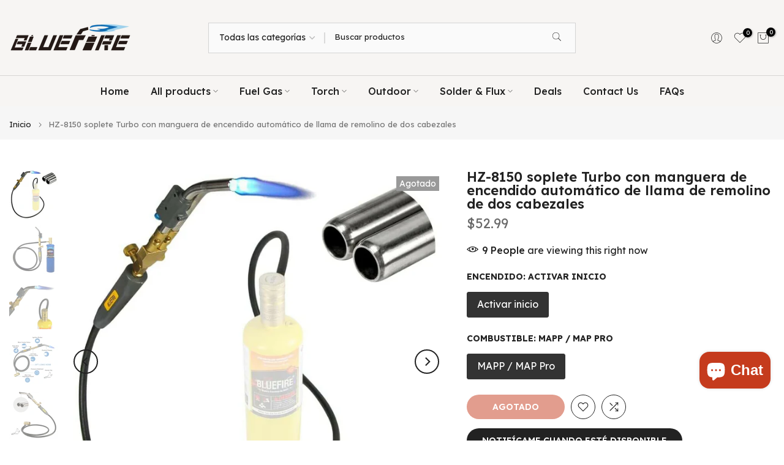

--- FILE ---
content_type: text/html; charset=utf-8
request_url: https://bluefireusa.com/es/products/1-4-litre-backpacking-camping-stove-portable-cooking-system-with-piezo-ignition-outdoor-mini-burner-camping-stove-kit-propane-ideal-for-hiking-fishing-hunting-emergency-survival?view=a-configs
body_size: 3988
content:

<div id="theme-configs"><section id="shopify-section-template--15476175470650__main-qv" class="shopify-section t4s-section t4s-section-main t4s-section-main-product t4s_tp_flickity t4s-section-admn-fixed"><link href="//bluefireusa.com/cdn/shop/t/25/assets/pre_flickityt4s.min.css?v=80452565481494416591742994130" rel="stylesheet" type="text/css" media="all" />
  <link href="//bluefireusa.com/cdn/shop/t/25/assets/slider-settings.css?v=46721434436777892401742994130" rel="stylesheet" type="text/css" media="all" />
  <link href="//bluefireusa.com/cdn/shop/t/25/assets/main-product.css?v=58778127646595954411742994130" rel="stylesheet" type="text/css" media="all" />
  <link href="//bluefireusa.com/cdn/shop/t/25/assets/qv-product.css?v=107094605699731225041742994130" rel="stylesheet" type="text/css" media="all" />
  <style>.t4s-drawer[aria-hidden=false] { z-index: 2000; }</style>
  
  <div class="t4s-container- t4s-product-quick-view t4s-product-media__one_media_size t4s-product-thumb-size__">
    <div data-product-featured='{"id":"7413868593210", "disableSwatch":true, "media": false,"enableHistoryState": false, "formID": "#product-form-7413868593210template--15476175470650__main-qv", "removeSoldout":true, "changeVariantByImg":true, "isNoPick":false,"hasSoldoutUnavailable":false,"enable_zoom_click_mb":null,"main_click":"null","canMediaGroup":false,"isGrouped":false,"available":true, "customBadge":null, "customBadgeHandle":null,"dateStart":1749025102, "compare_at_price":null,"price":5999, "isPreoder":false, "showFirstMedia":false }' class="t4s-row t4s-row__product is-zoom-type__" data-t4s-zoom-main>
      <div class="t4s-col-md-6 t4s-col-12 t4s-col-item t4s-product__media-wrapper"><div data-product-single-media-group class="t4s-product__one_media t4s-pr">
                  <div data-t4s-gallery data-t4s-thumb-false data-main-media class="t4s-row t4s-g-0 t4s-product__media t4s_ratioadapt t4s_position_8 t4s_cover"><div data-product-single-media-wrapper data-main-slide class="t4s-col-12 t4s-col-item t4s-product__media-item " data-media-id="22994430623802" data-nt-media-id="template--15476175470650__main-qv-22994430623802" data-media-type="image" data-grname="" data-grpvl="">
	<div data-t4s-gallery--open class="t4s_ratio t4s-product__media is-pswp-disable" style="--aspect-ratioapt:1.0;--mw-media:2000px">
		<noscript><img src="//bluefireusa.com/cdn/shop/files/1_81a94306-1525-4057-9d5f-052b753210bf.jpg?v=1749024946&amp;width=720" alt="" srcset="//bluefireusa.com/cdn/shop/files/1_81a94306-1525-4057-9d5f-052b753210bf.jpg?v=1749024946&amp;width=288 288w, //bluefireusa.com/cdn/shop/files/1_81a94306-1525-4057-9d5f-052b753210bf.jpg?v=1749024946&amp;width=576 576w" width="720" height="720" loading="lazy" class="t4s-img-noscript" sizes="(min-width: 1500px) 1500px, (min-width: 750px) calc((100vw - 11.5rem) / 2), calc(100vw - 4rem)"></noscript>
	   <img data-master="//bluefireusa.com/cdn/shop/files/1_81a94306-1525-4057-9d5f-052b753210bf.jpg?v=1749024946" class="lazyloadt4s t4s-lz--fadeIn" data-src="//bluefireusa.com/cdn/shop/files/1_81a94306-1525-4057-9d5f-052b753210bf.jpg?v=1749024946&width=1" data-widths="[100,200,400,600,700,800,900,1000,1200,1400,1600]" data-optimumx="2" data-sizes="auto" src="data:image/svg+xml,%3Csvg%20viewBox%3D%220%200%202000%202000%22%20xmlns%3D%22http%3A%2F%2Fwww.w3.org%2F2000%2Fsvg%22%3E%3C%2Fsvg%3E" width="2000" height="2000" alt="">
	   <span class="lazyloadt4s-loader"></span>
	</div>
</div></div>
                  <div data-product-single-badge data-sort="sale,new,soldout,preOrder,custom" class="t4s-single-product-badge lazyloadt4s t4s-pa t4s-pe-none t4s-op-0" data-rendert4s="css://bluefireusa.com/cdn/shop/t/25/assets/single-pr-badge.css?v=152338222417729493651742994130"></div></div></div>
      <div data-t4s-zoom-info class="t4s-col-md-6 t4s-col-12 t4s-col-item t4s-product__info-wrapper t4s-pr">
        <div id="product-zoom-template--15476175470650__main-qv" class="t4s-product__zoom-wrapper"></div>
        <div id="ProductInfo-template--template--15476175470650__main-qv__main" data-t4s-scroll-me class="t4s-product__info-container t4s-op-0 t4s-current-scrollbar"><h1 class="t4s-product__title" style="--title-family:var(--font-family-1);--title-style:none;--title-size:16px;--title-weight:600;--title-line-height:1;--title-spacing:0px;--title-color:#222222;--title-color-hover:#56cfe1;" ><a href="/es/products/1-4-litre-backpacking-camping-stove-portable-cooking-system-with-piezo-ignition-outdoor-mini-burner-camping-stove-kit-propane-ideal-for-hiking-fishing-hunting-emergency-survival">(1.4-Litre) Backpacking Camping Stove Portable Cooking System with Piezo Ignition, Outdoor Mini Burner Camping Stove Kit Propane, Ideal for Hiking Fishing Hunting Emergency &amp; Survival</a></h1><div class="t4s-product__price-review" style="--price-size:22px;--price-weight:400;--price-color:#696969;--price-sale-color:#ec0101;">
<div class="t4s-product-price"data-pr-price data-product-price data-saletype="0" >$59.99
</div><a href="#t4s-tab-reviewtemplate--15476175470650__main-qv" class="t4s-product__review t4s-d-inline-block"><div class="review-widget"><ryviu-widget-total reviews_data="" product_id="7413868593210" handle="1-4-litre-backpacking-camping-stove-portable-cooking-system-with-piezo-ignition-outdoor-mini-burner-camping-stove-kit-propane-ideal-for-hiking-fishing-hunting-emergency-survival"></ryviu-widget-total></div></a></div><div class="t4s-product__policies t4s-rte" data-product-policies><a href="/es/policies/shipping-policy">Envío</a> calculado al finalizar la compra.
</div><div class="t4s-product-form__variants is-no-pick__false is-payment-btn-true t4s-payment-button t4s-btn-color-dark  is-remove-soldout-true is-btn-full-width__false is-btn-atc-txt-3 is-btn-ck-txt-3 is--fist-ratio-false" style=" --wishlist-color: #222222;--wishlist-hover-color: #56cfe1;--wishlist-active-color: #e81e1e;--compare-color: #222222;--compare-hover-color: #56cfe1;--compare-active-color: #222222;" >
  <div data-callBackVariant id="t4s-callBackVariantproduct-form-7413868593210template--15476175470650__main-qv"><form method="post" action="/es/cart/add" id="product-form-7413868593210template--15476175470650__main-qv" accept-charset="UTF-8" class="t4s-form__product is--main-sticky" enctype="multipart/form-data" data-productid="7413868593210" novalidate="novalidate" data-type="add-to-cart-form" data-disable-swatch="true"><input type="hidden" name="form_type" value="product" /><input type="hidden" name="utf8" value="✓" /><shopify-payment-terms variant-id="40895388450874" shopify-meta="{&quot;type&quot;:&quot;product&quot;,&quot;currency_code&quot;:&quot;USD&quot;,&quot;country_code&quot;:&quot;US&quot;,&quot;variants&quot;:[{&quot;id&quot;:40895388450874,&quot;price_per_term&quot;:&quot;$14.99&quot;,&quot;full_price&quot;:&quot;$59.99&quot;,&quot;eligible&quot;:true,&quot;available&quot;:true,&quot;number_of_payment_terms&quot;:4}],&quot;min_price&quot;:&quot;$35.00&quot;,&quot;max_price&quot;:&quot;$30,000.00&quot;,&quot;financing_plans&quot;:[{&quot;min_price&quot;:&quot;$35.00&quot;,&quot;max_price&quot;:&quot;$49.99&quot;,&quot;terms&quot;:[{&quot;apr&quot;:0,&quot;loan_type&quot;:&quot;split_pay&quot;,&quot;installments_count&quot;:2}]},{&quot;min_price&quot;:&quot;$50.00&quot;,&quot;max_price&quot;:&quot;$149.99&quot;,&quot;terms&quot;:[{&quot;apr&quot;:0,&quot;loan_type&quot;:&quot;split_pay&quot;,&quot;installments_count&quot;:4}]},{&quot;min_price&quot;:&quot;$150.00&quot;,&quot;max_price&quot;:&quot;$999.99&quot;,&quot;terms&quot;:[{&quot;apr&quot;:0,&quot;loan_type&quot;:&quot;split_pay&quot;,&quot;installments_count&quot;:4},{&quot;apr&quot;:15,&quot;loan_type&quot;:&quot;interest&quot;,&quot;installments_count&quot;:3},{&quot;apr&quot;:15,&quot;loan_type&quot;:&quot;interest&quot;,&quot;installments_count&quot;:6},{&quot;apr&quot;:15,&quot;loan_type&quot;:&quot;interest&quot;,&quot;installments_count&quot;:12}]},{&quot;min_price&quot;:&quot;$1,000.00&quot;,&quot;max_price&quot;:&quot;$30,000.00&quot;,&quot;terms&quot;:[{&quot;apr&quot;:15,&quot;loan_type&quot;:&quot;interest&quot;,&quot;installments_count&quot;:3},{&quot;apr&quot;:15,&quot;loan_type&quot;:&quot;interest&quot;,&quot;installments_count&quot;:6},{&quot;apr&quot;:15,&quot;loan_type&quot;:&quot;interest&quot;,&quot;installments_count&quot;:12}]}],&quot;installments_buyer_prequalification_enabled&quot;:false,&quot;seller_id&quot;:1296075}" ux-mode="iframe" show-new-buyer-incentive="false"></shopify-payment-terms><input name="id" value="40895388450874" type="hidden"><link href="//bluefireusa.com/cdn/shop/t/25/assets/button-style.css?v=14170491694111950561742994130" rel="stylesheet" type="text/css" media="all" />
      <link href="//bluefireusa.com/cdn/shop/t/25/assets/custom-effect.css?v=95852894293946033061742994130" rel="stylesheet" media="print" onload="this.media='all'"><div class="t4s-product-form__buttons" style="--pr-btn-round:40px;">
        <div class="t4s-d-flex t4s-flex-wrap"><div data-quantity-wrapper class="t4s-quantity-wrapper t4s-product-form__qty">
                <button data-quantity-selector data-decrease-qty type="button" class="t4s-quantity-selector is--minus"><svg focusable="false" class="icon icon--minus" viewBox="0 0 10 2" role="presentation"><path d="M10 0v2H0V0z" fill="currentColor"></path></svg></button>
                <input data-quantity-value type="number" class="t4s-quantity-input" step="1" min="1" max="9" name="quantity" value="1" size="4" pattern="[0-9]*" inputmode="numeric">
                <button data-quantity-selector data-increase-qty type="button" class="t4s-quantity-selector is--plus"><svg focusable="false" class="icon icon--plus" viewBox="0 0 10 10" role="presentation"><path d="M6 4h4v2H6v4H4V6H0V4h4V0h2v4z" fill="currentColor" fill-rule="evenodd"></path></svg></button>
              </div><!-- render t4s_wis_cp.liquid --><a href="/es/products/1-4-litre-backpacking-camping-stove-portable-cooking-system-with-piezo-ignition-outdoor-mini-burner-camping-stove-kit-propane-ideal-for-hiking-fishing-hunting-emergency-survival" data-tooltip="top" data-id="7413868593210" rel="nofollow" class="t4s-product-form__btn t4s-pr-wishlist" data-action-wishlist><span class="t4s-svg-pr-icon"><svg viewBox="0 0 24 24"><use xlink:href="#t4s-icon-wis"></use></svg></span><span class="t4s-text-pr">Agregar a la lista de deseos</span></a><a href="/es/products/1-4-litre-backpacking-camping-stove-portable-cooking-system-with-piezo-ignition-outdoor-mini-burner-camping-stove-kit-propane-ideal-for-hiking-fishing-hunting-emergency-survival" data-tooltip="top" data-id="7413868593210" data-handle="1-4-litre-backpacking-camping-stove-portable-cooking-system-with-piezo-ignition-outdoor-mini-burner-camping-stove-kit-propane-ideal-for-hiking-fishing-hunting-emergency-survival" rel="nofollow" class="t4s-product-form__btn t4s-pr-compare" data-action-compare><span class="t4s-svg-pr-icon"><svg class="t4s-svg-cp" viewBox="0 0 24 24"><use xlink:href="#t4s-icon-cp"></use></svg></span><span class="t4s-text-pr">Comparar</span></a><button data-animation-atc='{ "ani":"t4s-ani-tada","time":6000 }' type="submit" name="add" data-atc-form class="t4s-product-form__submit t4s-btn t4s-btn-base t4s-btn-style-default t4s-btn-color-primary t4s-w-100 t4s-justify-content-center  t4s-btn-effect-sweep-to-bottom t4s-btn-loading__svg"><span class="t4s-btn-atc_text">Agregar al carrito</span>
              <span class="t4s-loading__spinner" hidden>
                <svg width="16" height="16" hidden class="t4s-svg-spinner" focusable="false" role="presentation" viewBox="0 0 66 66" xmlns="http://www.w3.org/2000/svg"><circle class="t4s-path" fill="none" stroke-width="6" cx="33" cy="33" r="30"></circle></svg>
              </span>
            </button></div><div data-shopify="payment-button" class="shopify-payment-button"> <shopify-accelerated-checkout recommended="{&quot;supports_subs&quot;:true,&quot;supports_def_opts&quot;:false,&quot;name&quot;:&quot;shop_pay&quot;,&quot;wallet_params&quot;:{&quot;shopId&quot;:55075536954,&quot;merchantName&quot;:&quot;Bluefireusa&quot;,&quot;personalized&quot;:true}}" fallback="{&quot;supports_subs&quot;:true,&quot;supports_def_opts&quot;:true,&quot;name&quot;:&quot;buy_it_now&quot;,&quot;wallet_params&quot;:{}}" access-token="4b5ca72c4d81066760182afab15170a9" buyer-country="US" buyer-locale="es" buyer-currency="USD" variant-params="[{&quot;id&quot;:40895388450874,&quot;requiresShipping&quot;:true}]" shop-id="55075536954" enabled-flags="[&quot;ae0f5bf6&quot;]" > <div class="shopify-payment-button__button" role="button" disabled aria-hidden="true" style="background-color: transparent; border: none"> <div class="shopify-payment-button__skeleton">&nbsp;</div> </div> <div class="shopify-payment-button__more-options shopify-payment-button__skeleton" role="button" disabled aria-hidden="true">&nbsp;</div> </shopify-accelerated-checkout> <small id="shopify-buyer-consent" class="hidden" aria-hidden="true" data-consent-type="subscription"> Este artículo es una compra recurrente o diferida. Al continuar, acepto la <span id="shopify-subscription-policy-button">política de cancelación</span> y autorizo a realizar cargos en mi forma de pago según los precios, la frecuencia y las fechas indicadas en esta página hasta que se prepare mi pedido o yo lo cancele, si está permitido. </small> </div><button data-class="t4s-mfp-btn-close-inline" data-id="t4s-pr-popup__notify-stock" data-storageid="notify-stock40895388450874" data-mfp-src data-open-mfp-ajax class="t4s-pr__notify-stock" type="button" data-notify-stock-btn data-variant-id="40895388450874" data-root-url="/es" style="display: none">Notifícame cuando esté disponible</button></div><input type="hidden" name="product-id" value="7413868593210" /><input type="hidden" name="section-id" value="template--15476175470650__main-qv" /></form><link href="//bluefireusa.com/cdn/shop/t/25/assets/ani-atc.min.css?v=133055140748028101731742994130" rel="stylesheet" media="print" onload="this.media='all'"></div>
</div><div class="t4s-extra-link" ><a class="t4s-ch" data-no-instant rel="nofollow" href="/es/products/1-4-litre-backpacking-camping-stove-portable-cooking-system-with-piezo-ignition-outdoor-mini-burner-camping-stove-kit-propane-ideal-for-hiking-fishing-hunting-emergency-survival" data-class="t4s-mfp-btn-close-inline" data-id="t4s-pr-popup__contact" data-storageid="contact_product7413868593210" data-open-mfp-ajax data-style="max-width:570px" data-mfp-src="/es/products/1-4-litre-backpacking-camping-stove-portable-cooking-system-with-piezo-ignition-outdoor-mini-burner-camping-stove-kit-propane-ideal-for-hiking-fishing-hunting-emergency-survival/?section_id=ajax_popup" data-phone='true'>Haz una pregunta</a></div></div>
      </div>
    </div> 
  </div></section><section id="shopify-section-template--15476175470650__main-qs" class="shopify-section t4s-section t4s-section-main t4s-section-main-product t4s-section-admn-fixed"><link href="//bluefireusa.com/cdn/shop/t/25/assets/qs-product.css?v=28443009901869432391742994130" rel="stylesheet" type="text/css" media="all" />

<div class="t4s-product-quick-shop" data-product-featured='{"id":"7413868593210", "isQuickShopForm": true, "disableSwatch":true, "media": false,"enableHistoryState": false, "formID": "#product-form-7413868593210template--15476175470650__main-qs", "removeSoldout":true, "changeVariantByImg":true, "isNoPick":false,"hasSoldoutUnavailable":false,"enable_zoom_click_mb":false,"main_click":"none","canMediaGroup":false,"isGrouped":false,"hasIsotope":false,"available":true, "customBadge":null, "customBadgeHandle":null,"dateStart":1749025102, "compare_at_price":null,"price":5999, "isPreoder":false }'>
    <div class="t4s-product-qs-inner"><h1 class="t4s-product-qs__title" style="--title-family:var(--font-family-1);--title-style:none;--title-size:16px;--title-weight:600;--title-line-height:1;--title-spacing:0px;--title-color:#222222;--title-color-hover:#56cfe1;" ><a href="/es/products/1-4-litre-backpacking-camping-stove-portable-cooking-system-with-piezo-ignition-outdoor-mini-burner-camping-stove-kit-propane-ideal-for-hiking-fishing-hunting-emergency-survival">(1.4-Litre) Backpacking Camping Stove Portable Cooking System with Piezo Ignition, Outdoor Mini Burner Camping Stove Kit Propane, Ideal for Hiking Fishing Hunting Emergency & Survival</a></h1><div class="t4s-product-qs__price" style="--price-size:22px;--price-weight:400;--price-color:#696969;--price-sale-color:#ec0101;">
<div class="t4s-product-price"data-pr-price data-product-price data-saletype="2" >$59.99
</div></div><div class="t4s-product-form__variants is-no-pick__false is-payment-btn-true t4s-payment-button t4s-btn-color-dark  is-remove-soldout-true is-btn-full-width__ is-btn-atc-txt-3 is-btn-ck-txt-3 is--fist-ratio-false" style=" --wishlist-color: #222222;--wishlist-hover-color: #56cfe1;--wishlist-active-color: #e81e1e;--compare-color: #222222;--compare-hover-color: #56cfe1;--compare-active-color: #222222;" >
  <div data-callBackVariant id="t4s-callBackVariantproduct-form-7413868593210template--15476175470650__main-qs"><form method="post" action="/es/cart/add" id="product-form-7413868593210template--15476175470650__main-qs" accept-charset="UTF-8" class="t4s-form__product is--main-sticky" enctype="multipart/form-data" data-productid="7413868593210" novalidate="novalidate" data-type="add-to-cart-form" data-disable-swatch="true"><input type="hidden" name="form_type" value="product" /><input type="hidden" name="utf8" value="✓" /><shopify-payment-terms variant-id="40895388450874" shopify-meta="{&quot;type&quot;:&quot;product&quot;,&quot;currency_code&quot;:&quot;USD&quot;,&quot;country_code&quot;:&quot;US&quot;,&quot;variants&quot;:[{&quot;id&quot;:40895388450874,&quot;price_per_term&quot;:&quot;$14.99&quot;,&quot;full_price&quot;:&quot;$59.99&quot;,&quot;eligible&quot;:true,&quot;available&quot;:true,&quot;number_of_payment_terms&quot;:4}],&quot;min_price&quot;:&quot;$35.00&quot;,&quot;max_price&quot;:&quot;$30,000.00&quot;,&quot;financing_plans&quot;:[{&quot;min_price&quot;:&quot;$35.00&quot;,&quot;max_price&quot;:&quot;$49.99&quot;,&quot;terms&quot;:[{&quot;apr&quot;:0,&quot;loan_type&quot;:&quot;split_pay&quot;,&quot;installments_count&quot;:2}]},{&quot;min_price&quot;:&quot;$50.00&quot;,&quot;max_price&quot;:&quot;$149.99&quot;,&quot;terms&quot;:[{&quot;apr&quot;:0,&quot;loan_type&quot;:&quot;split_pay&quot;,&quot;installments_count&quot;:4}]},{&quot;min_price&quot;:&quot;$150.00&quot;,&quot;max_price&quot;:&quot;$999.99&quot;,&quot;terms&quot;:[{&quot;apr&quot;:0,&quot;loan_type&quot;:&quot;split_pay&quot;,&quot;installments_count&quot;:4},{&quot;apr&quot;:15,&quot;loan_type&quot;:&quot;interest&quot;,&quot;installments_count&quot;:3},{&quot;apr&quot;:15,&quot;loan_type&quot;:&quot;interest&quot;,&quot;installments_count&quot;:6},{&quot;apr&quot;:15,&quot;loan_type&quot;:&quot;interest&quot;,&quot;installments_count&quot;:12}]},{&quot;min_price&quot;:&quot;$1,000.00&quot;,&quot;max_price&quot;:&quot;$30,000.00&quot;,&quot;terms&quot;:[{&quot;apr&quot;:15,&quot;loan_type&quot;:&quot;interest&quot;,&quot;installments_count&quot;:3},{&quot;apr&quot;:15,&quot;loan_type&quot;:&quot;interest&quot;,&quot;installments_count&quot;:6},{&quot;apr&quot;:15,&quot;loan_type&quot;:&quot;interest&quot;,&quot;installments_count&quot;:12}]}],&quot;installments_buyer_prequalification_enabled&quot;:false,&quot;seller_id&quot;:1296075}" ux-mode="iframe" show-new-buyer-incentive="false"></shopify-payment-terms><input name="id" value="40895388450874" type="hidden"><link href="//bluefireusa.com/cdn/shop/t/25/assets/button-style.css?v=14170491694111950561742994130" rel="stylesheet" type="text/css" media="all" />
      <link href="//bluefireusa.com/cdn/shop/t/25/assets/custom-effect.css?v=95852894293946033061742994130" rel="stylesheet" media="print" onload="this.media='all'"><div class="t4s-product-form__buttons" style="--pr-btn-round:40px;">
        <div class="t4s-d-flex t4s-flex-wrap"><div data-quantity-wrapper class="t4s-quantity-wrapper t4s-product-form__qty">
                <button data-quantity-selector data-decrease-qty type="button" class="t4s-quantity-selector is--minus"><svg focusable="false" class="icon icon--minus" viewBox="0 0 10 2" role="presentation"><path d="M10 0v2H0V0z" fill="currentColor"></path></svg></button>
                <input data-quantity-value type="number" class="t4s-quantity-input" step="1" min="1" max="9" name="quantity" value="1" size="4" pattern="[0-9]*" inputmode="numeric">
                <button data-quantity-selector data-increase-qty type="button" class="t4s-quantity-selector is--plus"><svg focusable="false" class="icon icon--plus" viewBox="0 0 10 10" role="presentation"><path d="M6 4h4v2H6v4H4V6H0V4h4V0h2v4z" fill="currentColor" fill-rule="evenodd"></path></svg></button>
              </div><!-- render t4s_wis_cp.liquid --><a href="/es/products/1-4-litre-backpacking-camping-stove-portable-cooking-system-with-piezo-ignition-outdoor-mini-burner-camping-stove-kit-propane-ideal-for-hiking-fishing-hunting-emergency-survival" data-tooltip="top" data-id="7413868593210" rel="nofollow" class="t4s-product-form__btn t4s-pr-wishlist" data-action-wishlist><span class="t4s-svg-pr-icon"><svg viewBox="0 0 24 24"><use xlink:href="#t4s-icon-wis"></use></svg></span><span class="t4s-text-pr">Agregar a la lista de deseos</span></a><a href="/es/products/1-4-litre-backpacking-camping-stove-portable-cooking-system-with-piezo-ignition-outdoor-mini-burner-camping-stove-kit-propane-ideal-for-hiking-fishing-hunting-emergency-survival" data-tooltip="top" data-id="7413868593210" data-handle="1-4-litre-backpacking-camping-stove-portable-cooking-system-with-piezo-ignition-outdoor-mini-burner-camping-stove-kit-propane-ideal-for-hiking-fishing-hunting-emergency-survival" rel="nofollow" class="t4s-product-form__btn t4s-pr-compare" data-action-compare><span class="t4s-svg-pr-icon"><svg class="t4s-svg-cp" viewBox="0 0 24 24"><use xlink:href="#t4s-icon-cp"></use></svg></span><span class="t4s-text-pr">Comparar</span></a><button data-animation-atc='{ "ani":"t4s-ani-shake","time":3000 }' type="submit" name="add" data-atc-form class="t4s-product-form__submit t4s-btn t4s-btn-base t4s-btn-style-default t4s-btn-color-primary t4s-w-100 t4s-justify-content-center  t4s-btn-effect-sweep-to-top t4s-btn-loading__svg"><span class="t4s-btn-atc_text">Agregar al carrito</span>
              <span class="t4s-loading__spinner" hidden>
                <svg width="16" height="16" hidden class="t4s-svg-spinner" focusable="false" role="presentation" viewBox="0 0 66 66" xmlns="http://www.w3.org/2000/svg"><circle class="t4s-path" fill="none" stroke-width="6" cx="33" cy="33" r="30"></circle></svg>
              </span>
            </button></div><div data-shopify="payment-button" class="shopify-payment-button"> <shopify-accelerated-checkout recommended="{&quot;supports_subs&quot;:true,&quot;supports_def_opts&quot;:false,&quot;name&quot;:&quot;shop_pay&quot;,&quot;wallet_params&quot;:{&quot;shopId&quot;:55075536954,&quot;merchantName&quot;:&quot;Bluefireusa&quot;,&quot;personalized&quot;:true}}" fallback="{&quot;supports_subs&quot;:true,&quot;supports_def_opts&quot;:true,&quot;name&quot;:&quot;buy_it_now&quot;,&quot;wallet_params&quot;:{}}" access-token="4b5ca72c4d81066760182afab15170a9" buyer-country="US" buyer-locale="es" buyer-currency="USD" variant-params="[{&quot;id&quot;:40895388450874,&quot;requiresShipping&quot;:true}]" shop-id="55075536954" enabled-flags="[&quot;ae0f5bf6&quot;]" > <div class="shopify-payment-button__button" role="button" disabled aria-hidden="true" style="background-color: transparent; border: none"> <div class="shopify-payment-button__skeleton">&nbsp;</div> </div> <div class="shopify-payment-button__more-options shopify-payment-button__skeleton" role="button" disabled aria-hidden="true">&nbsp;</div> </shopify-accelerated-checkout> <small id="shopify-buyer-consent" class="hidden" aria-hidden="true" data-consent-type="subscription"> Este artículo es una compra recurrente o diferida. Al continuar, acepto la <span id="shopify-subscription-policy-button">política de cancelación</span> y autorizo a realizar cargos en mi forma de pago según los precios, la frecuencia y las fechas indicadas en esta página hasta que se prepare mi pedido o yo lo cancele, si está permitido. </small> </div><button data-class="t4s-mfp-btn-close-inline" data-id="t4s-pr-popup__notify-stock" data-storageid="notify-stock40895388450874" data-mfp-src data-open-mfp-ajax class="t4s-pr__notify-stock" type="button" data-notify-stock-btn data-variant-id="40895388450874" data-root-url="/es" style="display: none">Notifícame cuando esté disponible</button></div><input type="hidden" name="product-id" value="7413868593210" /><input type="hidden" name="section-id" value="template--15476175470650__main-qs" /></form><link href="//bluefireusa.com/cdn/shop/t/25/assets/ani-atc.min.css?v=133055140748028101731742994130" rel="stylesheet" media="print" onload="this.media='all'"></div>
</div></div>
</div></section></div>


--- FILE ---
content_type: text/html; charset=utf-8
request_url: https://bluefireusa.com/es/search/?type=product&options%5Bunavailable_products%5D=last&options%5Bprefix%5D=none&q=vendor%3A%E2%80%8EBluefire%20-id%3A6891019632698&section_id=template--15476175536186__product-recommendations
body_size: 4803
content:
<div id="shopify-section-template--15476175536186__product-recommendations" class="shopify-section t4s-section id_product-recommendations"><!-- sections/product-recommendation.liquid --><div class="t4s-section-inner t4s_nt_se_template--15476175536186__product-recommendations t4s_se_template--15476175536186__product-recommendations t4s-container-wrap "   style="--bg-color: ;--bg-gradient: ;--border-cl: ;--mg-top: 75px;--mg-right: auto;--mg-bottom: 50px;--mg-left:auto;--pd-top: ;--pd-right: ;--pd-bottom: ;--pd-left: ;--mgtb-top: 75px;--mgtb-right: auto;--mgtb-bottom: 50px;--mgtb-left: auto;--pdtb-top: ;--pdtb-right: ;--pdtb-bottom: ;--pdtb-left: ;--mgmb-top: 75px;--mgmb-right: auto;--mgmb-bottom: 30px;--mgmb-left: auto;--pdmb-top: ;--pdmb-right: ;--pdmb-bottom: ;--pdmb-left: ;" ><div class="t4s-container"><link href="//bluefireusa.com/cdn/shop/t/25/assets/top-head.css?v=2445928691609596931742994130" rel="stylesheet" type="text/css" media="all" />
	<div timeline hdt-reveal="slide-in" class="t4s-top-heading t4s_des_title_1 t4s-text-center " style="--heading-height: px;--tophead_mb: 30px;--tophead_mt: px;"><div class="heading-testimonials-star ">
				
				<h3 class="t4s-section-title t4s-title"><span>You may also like</span></h3>
			</div></div><div data-t4s-resizeobserver class="t4s-flicky-slider t4s_box_pr_slider t4s-products t4s-text-default t4s_ratio1_1 t4s_position_8 t4s_nt_cover t4s-slider-btn-style-outline t4s-slider-btn-round t4s-slider-btn-small t4s-slider-btn-cl-dark t4s-slider-btn-vi-1 t4s-slider-btn-hidden-mobile-true   t4s-row t4s-row-cols-lg-4 t4s-row-cols-md-2 t4s-row-cols-2 t4s-gx-md-30 t4s-gy-md-30 t4s-gx-10 t4s-gy-10 flickityt4s flickityt4s-later" data-flickityt4s-js='{"setPrevNextButtons":true,"arrowIcon":"1","imagesLoaded": 0,"adaptiveHeight": 0, "contain": 1, "groupCells": "100%", "dragThreshold" : 5, "cellAlign": "left","wrapAround": true,"prevNextButtons": true,"percentPosition": 1,"pageDots": false, "autoPlay" : 0, "pauseAutoPlayOnHover" : true }' style="--space-dots: 10px;--flickity-btn-pos: 30px;--flickity-btn-pos-mb: 10px;"><div class="t4s-product t4s-pr-grid t4s-pr-style1 t4s-pr-7393462747194  t4s-col-item" data-product-options='{ "id":"7393462747194","cusQty":"1","available":true, "handle":"mras-8340a-18-propane-grill-torch-charcoal-starter-free-fuel-gas-cylinder-base-trigger-start-located-on-handle-one-hand-operation-kamado-green-egg-griller-and-barbecue-perfect-accessory", "isDefault": true, "VariantFirstID": 40831908282426, "customBadge":null, "customBadgeHandle":null,"dateStart":1742882126, "compare_at_price":null,"price":3599, "isPreoder":false,"isExternal":false,"image2":"\/\/bluefireusa.com\/cdn\/shop\/files\/2_1fe4a2fb-4932-4777-b481-82d98ca48e48.jpg?v=1742882118\u0026width=1","alt":"MRAS-8340A 18“ Propane Grill Torch Charcoal Starter Free Fuel Gas Cylinder Base! Trigger Start Located on Handle, One-Hand Operation. Kamado Green Egg Griller and Barbecue Perfect Accessory","isGrouped":false,"maxQuantity":198 }'>
  <div class="t4s-product-wrapper" timeline hdt-reveal="slide-in">
    <div data-cacl-slide class="t4s-product-inner t4s-pr t4s-oh"><div class="t4s-product-img t4s_ratio" data-style="--aspect-ratioapt: 1.6304347826086956">
    <img data-pr-img class="t4s-product-main-img lazyloadt4s" loading="lazy" src="[data-uri]" data-src="//bluefireusa.com/cdn/shop/files/1_f07c3768-f449-420d-92e2-1aa8099a52e4.jpg?v=1742882118&width=1" data-widths="[100,200,330,400,500,600,700,800,900]" data-optimumx="2" data-sizes="auto" width="1500" height="920" alt="MRAS-8340A 18“ Propane Grill Torch Charcoal Starter Free Fuel Gas Cylinder Base! Trigger Start Located on Handle, One-Hand Operation. Kamado Green Egg Griller and Barbecue Perfect Accessory">
    <span class="lazyloadt4s-loader"></span>
    <div data-replace-img2></div>
    <noscript><img class="t4s-product-main-img" loading="lazy" src="//bluefireusa.com/cdn/shop/files/1_f07c3768-f449-420d-92e2-1aa8099a52e4.jpg?v=1742882118&width=600"  alt="MRAS-8340A 18“ Propane Grill Torch Charcoal Starter Free Fuel Gas Cylinder Base! Trigger Start Located on Handle, One-Hand Operation. Kamado Green Egg Griller and Barbecue Perfect Accessory"></noscript>
</div>
<div data-product-badge data-sort="sale,new,soldout,preOrder,custom" class="t4s-product-badge"></div>
      <div class="t4s-product-btns">
         <div data-replace-quickview></div>
         <div data-replace-atc data-has-qty></div>
      </div>
      <div class="t4s-product-btns2"><div data-replace-wishlist data-tooltip="right"></div><div data-replace-compare data-tooltip="right"></div>
      </div><a data-pr-href class="t4s-full-width-link" href="/es/products/mras-8340a-18-propane-grill-torch-charcoal-starter-free-fuel-gas-cylinder-base-trigger-start-located-on-handle-one-hand-operation-kamado-green-egg-griller-and-barbecue-perfect-accessory?_pos=1&_sid=ca3855953&_ss=r"></a>
    </div>
    <div class="t4s-product-info">
      <div class="t4s-product-info__inner"><h3 class="t4s-product-title"><a data-pr-href href="/es/products/mras-8340a-18-propane-grill-torch-charcoal-starter-free-fuel-gas-cylinder-base-trigger-start-located-on-handle-one-hand-operation-kamado-green-egg-griller-and-barbecue-perfect-accessory?_pos=1&_sid=ca3855953&_ss=r">MRAS-8340A 18“ Propane Grill Torch Charcoal Starter Free Fuel Gas Cylinder Base! Trigger Start Located on Handle, One-Hand Operation. Kamado Green Egg Griller and Barbecue Perfect Accessory</a></h3><div class="t4s-product-price"data-pr-price>$35.99
</div></div>
    </div>
  </div></div><div class="t4s-product t4s-pr-grid t4s-pr-style1 t4s-pr-7310251589690  t4s-col-item" data-product-options='{ "id":"7310251589690","cusQty":"1","available":true, "handle":"bts-8090-auto-on-off-trigger-start-heavy-duty-gas-welding-torch-head-copy", "isDefault": false, "VariantFirstID": 40543364382778, "customBadge":null, "customBadgeHandle":null,"dateStart":1720199200, "compare_at_price":null,"price":5499, "isPreoder":false,"isExternal":false,"image2":"\/\/bluefireusa.com\/cdn\/shop\/files\/rs_w_984_h_740_657dadd4-1d17-4400-acc2-090f5eb2b409.webp?v=1720200384\u0026width=1","alt":"BTS-8090 Cabezal de soplete de soldadura de gas para trabajo pesado con gatillo de encendido\/apagado automático","isGrouped":false,"maxQuantity":9999 }'>
  <div class="t4s-product-wrapper" timeline hdt-reveal="slide-in">
    <div data-cacl-slide class="t4s-product-inner t4s-pr t4s-oh"><div class="t4s-product-img t4s_ratio" data-style="--aspect-ratioapt: 1.0">
    <img data-pr-img class="t4s-product-main-img lazyloadt4s" loading="lazy" src="[data-uri]" data-src="//bluefireusa.com/cdn/shop/files/cr_t_13_9178b352-1361-4ee6-bd98-707c1f10ddc4.webp?v=1720200359&width=1" data-widths="[100,200,330,400,500,600,700,800,900]" data-optimumx="2" data-sizes="auto" width="584" height="584" alt="BTS-8090 Cabezal de soplete de soldadura de gas para trabajo pesado con gatillo de encendido/apagado automático">
    <span class="lazyloadt4s-loader"></span>
    <div data-replace-img2></div>
    <noscript><img class="t4s-product-main-img" loading="lazy" src="//bluefireusa.com/cdn/shop/files/cr_t_13_9178b352-1361-4ee6-bd98-707c1f10ddc4.webp?v=1720200359&width=600"  alt="BTS-8090 Cabezal de soplete de soldadura de gas para trabajo pesado con gatillo de encendido/apagado automático"></noscript>
</div>
<div data-product-badge data-sort="sale,new,soldout,preOrder,custom" class="t4s-product-badge"></div>
      <div class="t4s-product-btns">
         <div data-replace-quickview></div>
         <div data-replace-atc data-has-qty></div>
      </div>
      <div class="t4s-product-btns2"><div data-replace-wishlist data-tooltip="right"></div><div data-replace-compare data-tooltip="right"></div>
      </div><a data-pr-href class="t4s-full-width-link" href="/es/products/bts-8090-auto-on-off-trigger-start-heavy-duty-gas-welding-torch-head-copy?_pos=2&_sid=ca3855953&_ss=r"></a>
    </div>
    <div class="t4s-product-info">
      <div class="t4s-product-info__inner"><h3 class="t4s-product-title"><a data-pr-href href="/es/products/bts-8090-auto-on-off-trigger-start-heavy-duty-gas-welding-torch-head-copy?_pos=2&_sid=ca3855953&_ss=r">BTS-8090 Cabezal de soplete de soldadura de gas para trabajo pesado con gatillo de encendido/apagado automático</a></h3><div class="t4s-product-price"data-pr-price>$54.99
</div></div>
    </div>
  </div></div><div class="t4s-product t4s-pr-grid t4s-pr-style1 t4s-pr-6892508971066  t4s-col-item" data-product-options='{ "id":"6892508971066","cusQty":"1","available":true, "handle":"bts-8096-1-metal-trigger-start-mapp-map-propane-gas-welding-torch-plumbing-hvac-us", "isDefault": false, "VariantFirstID": 39711632326714, "customBadge":null, "customBadgeHandle":null,"dateStart":1662492077, "compare_at_price":null,"price":5899, "isPreoder":false,"isExternal":false,"image2":"\/\/bluefireusa.com\/cdn\/shop\/products\/ezgif-4-00f587ec7b_d7e482c5-9c37-4f00-bf93-7a5a6092643e.jpg?v=1662492080\u0026width=1","alt":"BTS-8096-1 Metal Trigger Start MAPP MAP Propane Gas Welding Torch,Plumbing HVAC US","isGrouped":false,"maxQuantity":9999 }'>
  <div class="t4s-product-wrapper" timeline hdt-reveal="slide-in">
    <div data-cacl-slide class="t4s-product-inner t4s-pr t4s-oh"><div class="t4s-product-img t4s_ratio" data-style="--aspect-ratioapt: 1.0">
    <img data-pr-img class="t4s-product-main-img lazyloadt4s" loading="lazy" src="[data-uri]" data-src="//bluefireusa.com/cdn/shop/products/1_c1f2dcd7-2010-44a5-b911-1d4694035494.jpg?v=1662492082&width=1" data-widths="[100,200,330,400,500,600,700,800,900]" data-optimumx="2" data-sizes="auto" width="1600" height="1600" alt="BTS-8096-1 Metal Trigger Start MAPP MAP Propane Gas Welding Torch,Plumbing HVAC US">
    <span class="lazyloadt4s-loader"></span>
    <div data-replace-img2></div>
    <noscript><img class="t4s-product-main-img" loading="lazy" src="//bluefireusa.com/cdn/shop/products/1_c1f2dcd7-2010-44a5-b911-1d4694035494.jpg?v=1662492082&width=600"  alt="BTS-8096-1 Metal Trigger Start MAPP MAP Propane Gas Welding Torch,Plumbing HVAC US"></noscript>
</div>
<div data-product-badge data-sort="sale,new,soldout,preOrder,custom" class="t4s-product-badge"></div>
      <div class="t4s-product-btns">
         <div data-replace-quickview></div>
         <div data-replace-atc data-has-qty></div>
      </div>
      <div class="t4s-product-btns2"><div data-replace-wishlist data-tooltip="right"></div><div data-replace-compare data-tooltip="right"></div>
      </div><a data-pr-href class="t4s-full-width-link" href="/es/products/bts-8096-1-metal-trigger-start-mapp-map-propane-gas-welding-torch-plumbing-hvac-us?_pos=3&_sid=ca3855953&_ss=r"></a>
    </div>
    <div class="t4s-product-info">
      <div class="t4s-product-info__inner"><h3 class="t4s-product-title"><a data-pr-href href="/es/products/bts-8096-1-metal-trigger-start-mapp-map-propane-gas-welding-torch-plumbing-hvac-us?_pos=3&_sid=ca3855953&_ss=r">BTS-8096-1 Metal Trigger Start MAPP MAP Propane Gas Welding Torch,Plumbing HVAC US</a></h3><div class="t4s-product-price"data-pr-price>$58.99
</div></div>
    </div>
  </div></div><div class="t4s-product t4s-pr-grid t4s-pr-style1 t4s-pr-6891919966266  t4s-col-item" data-product-options='{ "id":"6891919966266","cusQty":"1","available":true, "handle":"mras-8203-triple-flame-barrel-turbo-torch-head-high-output-25590-btu-heavy-duty-gas-welding-nozzle", "isDefault": false, "VariantFirstID": 39711025725498, "customBadge":null, "customBadgeHandle":null,"dateStart":1662430119, "compare_at_price":null,"price":5299, "isPreoder":false,"isExternal":false,"image2":"\/\/bluefireusa.com\/cdn\/shop\/products\/ezgif-4-b48ffac415_452d6ebd-a5cd-4fe0-81b7-1002b0314145.jpg?v=1662430125\u0026width=1","alt":"MRAS-8203 Triple llama barril Turbo antorcha cabeza alto rendimiento 25590 BTU boquilla de soldadura de Gas resistente","isGrouped":false,"maxQuantity":9999 }'>
  <div class="t4s-product-wrapper" timeline hdt-reveal="slide-in">
    <div data-cacl-slide class="t4s-product-inner t4s-pr t4s-oh"><div class="t4s-product-img t4s_ratio" data-style="--aspect-ratioapt: 1.0">
    <img data-pr-img class="t4s-product-main-img lazyloadt4s" loading="lazy" src="[data-uri]" data-src="//bluefireusa.com/cdn/shop/products/1_939852a6-a625-4646-8a3e-72b76c141200.jpg?v=1662430123&width=1" data-widths="[100,200,330,400,500,600,700,800,900]" data-optimumx="2" data-sizes="auto" width="995" height="995" alt="MRAS-8203 Triple llama barril Turbo antorcha cabeza alto rendimiento 25590 BTU boquilla de soldadura de Gas resistente">
    <span class="lazyloadt4s-loader"></span>
    <div data-replace-img2></div>
    <noscript><img class="t4s-product-main-img" loading="lazy" src="//bluefireusa.com/cdn/shop/products/1_939852a6-a625-4646-8a3e-72b76c141200.jpg?v=1662430123&width=600"  alt="MRAS-8203 Triple llama barril Turbo antorcha cabeza alto rendimiento 25590 BTU boquilla de soldadura de Gas resistente"></noscript>
</div>
<div data-product-badge data-sort="sale,new,soldout,preOrder,custom" class="t4s-product-badge"></div>
      <div class="t4s-product-btns">
         <div data-replace-quickview></div>
         <div data-replace-atc data-has-qty></div>
      </div>
      <div class="t4s-product-btns2"><div data-replace-wishlist data-tooltip="right"></div><div data-replace-compare data-tooltip="right"></div>
      </div><a data-pr-href class="t4s-full-width-link" href="/es/products/mras-8203-triple-flame-barrel-turbo-torch-head-high-output-25590-btu-heavy-duty-gas-welding-nozzle?_pos=4&_sid=ca3855953&_ss=r"></a>
    </div>
    <div class="t4s-product-info">
      <div class="t4s-product-info__inner"><h3 class="t4s-product-title"><a data-pr-href href="/es/products/mras-8203-triple-flame-barrel-turbo-torch-head-high-output-25590-btu-heavy-duty-gas-welding-nozzle?_pos=4&_sid=ca3855953&_ss=r">MRAS-8203 Triple llama barril Turbo antorcha cabeza alto rendimiento 25590 BTU boquilla de soldadura de Gas resistente</a></h3><div class="t4s-product-price"data-pr-price>$52.99
</div></div>
    </div>
  </div></div><div class="t4s-product t4s-pr-grid t4s-pr-style1 t4s-pr-6890963107898  t4s-col-item" data-product-options='{ "id":"6890963107898","cusQty":"1","available":true, "handle":"mras-8350-38-long-propane-weed-torch-50k-btu-trigger-start-self-ignition-on-handle-heavy-duty-portable-weeds-burning", "isDefault": false, "VariantFirstID": 39709841981498, "customBadge":null, "customBadgeHandle":null,"dateStart":1662338149, "compare_at_price":null,"price":3999, "isPreoder":false,"isExternal":false,"image2":"\/\/bluefireusa.com\/cdn\/shop\/products\/2.jpg?v=1662338384\u0026width=1","alt":"MRAS-8350 Antorcha de propano para malas hierbas de 38\u0026quot; de largo 50K BTU Arranque con gatillo Encendido automático en el mango Quema de malas hierbas portátil resistente","isGrouped":false,"maxQuantity":9999 }'>
  <div class="t4s-product-wrapper" timeline hdt-reveal="slide-in">
    <div data-cacl-slide class="t4s-product-inner t4s-pr t4s-oh"><div class="t4s-product-img t4s_ratio" data-style="--aspect-ratioapt: 1.0">
    <img data-pr-img class="t4s-product-main-img lazyloadt4s" loading="lazy" src="[data-uri]" data-src="//bluefireusa.com/cdn/shop/products/1.jpg?v=1662338383&width=1" data-widths="[100,200,330,400,500,600,700,800,900]" data-optimumx="2" data-sizes="auto" width="1600" height="1600" alt="MRAS-8350 Antorcha de propano para malas hierbas de 38&quot; de largo 50K BTU Arranque con gatillo Encendido automático en el mango Quema de malas hierbas portátil resistente">
    <span class="lazyloadt4s-loader"></span>
    <div data-replace-img2></div>
    <noscript><img class="t4s-product-main-img" loading="lazy" src="//bluefireusa.com/cdn/shop/products/1.jpg?v=1662338383&width=600"  alt="MRAS-8350 Antorcha de propano para malas hierbas de 38&quot; de largo 50K BTU Arranque con gatillo Encendido automático en el mango Quema de malas hierbas portátil resistente"></noscript>
</div>
<div data-product-badge data-sort="sale,new,soldout,preOrder,custom" class="t4s-product-badge"></div>
      <div class="t4s-product-btns">
         <div data-replace-quickview></div>
         <div data-replace-atc data-has-qty></div>
      </div>
      <div class="t4s-product-btns2"><div data-replace-wishlist data-tooltip="right"></div><div data-replace-compare data-tooltip="right"></div>
      </div><a data-pr-href class="t4s-full-width-link" href="/es/products/mras-8350-38-long-propane-weed-torch-50k-btu-trigger-start-self-ignition-on-handle-heavy-duty-portable-weeds-burning?_pos=5&_sid=ca3855953&_ss=r"></a>
    </div>
    <div class="t4s-product-info">
      <div class="t4s-product-info__inner"><h3 class="t4s-product-title"><a data-pr-href href="/es/products/mras-8350-38-long-propane-weed-torch-50k-btu-trigger-start-self-ignition-on-handle-heavy-duty-portable-weeds-burning?_pos=5&_sid=ca3855953&_ss=r">MRAS-8350 Antorcha de propano para malas hierbas de 38" de largo 50K BTU Arranque con gatillo Encendido automático en el mango Quema de malas hierbas portátil resistente</a></h3><div class="t4s-product-price"data-pr-price>$39.99
</div></div>
    </div>
  </div></div><div class="t4s-product t4s-pr-grid t4s-pr-style1 t4s-pr-6890784653370  t4s-col-item" data-product-options='{ "id":"6890784653370","cusQty":"1","available":true, "handle":"ht-5015pa-39-mini-burner-for-tabletop-siphon-syphon-w-furnace-stand-and-assembly-rack-ceramic-windproof-torch-head", "isDefault": false, "VariantFirstID": 39709729882170, "customBadge":null, "customBadgeHandle":null,"dateStart":1662307724, "compare_at_price":null,"price":3999, "isPreoder":false,"isExternal":false,"image2":"\/\/bluefireusa.com\/cdn\/shop\/products\/s-l16rrwer00.jpg?v=1662307731\u0026width=1","alt":"Mini quemador de HT-5015PA-39 para sifón de sobremesa, soporte de horno y estante de montaje, cabezal de antorcha a prueba de viento de cerámica","isGrouped":false,"maxQuantity":9999 }'>
  <div class="t4s-product-wrapper" timeline hdt-reveal="slide-in">
    <div data-cacl-slide class="t4s-product-inner t4s-pr t4s-oh"><div class="t4s-product-img t4s_ratio" data-style="--aspect-ratioapt: 1.0">
    <img data-pr-img class="t4s-product-main-img lazyloadt4s" loading="lazy" src="[data-uri]" data-src="//bluefireusa.com/cdn/shop/products/s-l1602220.jpg?v=1662307734&width=1" data-widths="[100,200,330,400,500,600,700,800,900]" data-optimumx="2" data-sizes="auto" width="1600" height="1600" alt="Mini quemador de HT-5015PA-39 para sifón de sobremesa, soporte de horno y estante de montaje, cabezal de antorcha a prueba de viento de cerámica">
    <span class="lazyloadt4s-loader"></span>
    <div data-replace-img2></div>
    <noscript><img class="t4s-product-main-img" loading="lazy" src="//bluefireusa.com/cdn/shop/products/s-l1602220.jpg?v=1662307734&width=600"  alt="Mini quemador de HT-5015PA-39 para sifón de sobremesa, soporte de horno y estante de montaje, cabezal de antorcha a prueba de viento de cerámica"></noscript>
</div>
<div data-product-badge data-sort="sale,new,soldout,preOrder,custom" class="t4s-product-badge"></div>
      <div class="t4s-product-btns">
         <div data-replace-quickview></div>
         <div data-replace-atc data-has-qty></div>
      </div>
      <div class="t4s-product-btns2"><div data-replace-wishlist data-tooltip="right"></div><div data-replace-compare data-tooltip="right"></div>
      </div><a data-pr-href class="t4s-full-width-link" href="/es/products/ht-5015pa-39-mini-burner-for-tabletop-siphon-syphon-w-furnace-stand-and-assembly-rack-ceramic-windproof-torch-head?_pos=6&_sid=ca3855953&_ss=r"></a>
    </div>
    <div class="t4s-product-info">
      <div class="t4s-product-info__inner"><h3 class="t4s-product-title"><a data-pr-href href="/es/products/ht-5015pa-39-mini-burner-for-tabletop-siphon-syphon-w-furnace-stand-and-assembly-rack-ceramic-windproof-torch-head?_pos=6&_sid=ca3855953&_ss=r">Mini quemador de HT-5015PA-39 para sifón de sobremesa, soporte de horno y estante de montaje, cabezal de antorcha a prueba de viento de cerámica</a></h3><div class="t4s-product-price"data-pr-price>$39.99
</div><div class="t4s-product-colors" data-color-options='{ "color_count":4, "color_variants":["Negro","Gris","Verde","Rosado"],"colors_swatch":[null,null,null,null],"images_swatch":[null,null,null,null], "color_variants_avai":["Negro","Gris","Verde","Rosado"], "color_variants_handle":["negro","gris","verde","rosado"], "img_variants":[], "id_variants":[], "img_ratios":[], "img_options":[] }'><span class="t4s-pr-color__item"><span class="t4s-pr-color__value bg_color_ntloading"></span></span><span class="t4s-pr-color__item"><span class="t4s-pr-color__value bg_color_ntloading"></span></span><span class="t4s-pr-color__item"><span class="t4s-pr-color__value bg_color_ntloading"></span></span></div></div>
    </div>
  </div></div><div class="t4s-product t4s-pr-grid t4s-pr-style1 t4s-pr-7393471660090  t4s-col-item" data-product-options='{ "id":"7393471660090","cusQty":"1","available":true, "handle":"hd-6001-portable-heater-for-camping-outdoor-space-propane-heater-6200btu-power-with-control-valve-patio-heater-cordless-1lb-small-propane-gas-tank-holder-tent-garage-fishing-stove-buddy", "isDefault": true, "VariantFirstID": 40831952519226, "customBadge":null, "customBadgeHandle":null,"dateStart":1742887719, "compare_at_price":null,"price":3599, "isPreoder":false,"isExternal":false,"image2":false,"isGrouped":false,"maxQuantity":97 }'>
  <div class="t4s-product-wrapper" timeline hdt-reveal="slide-in">
    <div data-cacl-slide class="t4s-product-inner t4s-pr t4s-oh"><div class="t4s-product-img t4s_ratio" data-style="--aspect-ratioapt: 1.0">
    <img data-pr-img class="t4s-product-main-img lazyloadt4s" loading="lazy" src="[data-uri]" data-src="//bluefireusa.com/cdn/shop/files/1_d08d15d6-fa71-4d99-88e2-5b209187daeb.jpg?v=1742887672&width=1" data-widths="[100,200,330,400,500,600,700,800,900]" data-optimumx="2" data-sizes="auto" width="1600" height="1600" alt="HD-6001 Portable Heater for Camping Outdoor Space Propane Heater 6200BTU Power with Control Valve Patio Heater Cordless 1lb Small Propane Gas Tank Holder Tent Garage Fishing stove buddy">
    <span class="lazyloadt4s-loader"></span>
    <div data-replace-img2></div>
    <noscript><img class="t4s-product-main-img" loading="lazy" src="//bluefireusa.com/cdn/shop/files/1_d08d15d6-fa71-4d99-88e2-5b209187daeb.jpg?v=1742887672&width=600"  alt="HD-6001 Portable Heater for Camping Outdoor Space Propane Heater 6200BTU Power with Control Valve Patio Heater Cordless 1lb Small Propane Gas Tank Holder Tent Garage Fishing stove buddy"></noscript>
</div>
<div data-product-badge data-sort="sale,new,soldout,preOrder,custom" class="t4s-product-badge"></div>
      <div class="t4s-product-btns">
         <div data-replace-quickview></div>
         <div data-replace-atc data-has-qty></div>
      </div>
      <div class="t4s-product-btns2"><div data-replace-wishlist data-tooltip="right"></div><div data-replace-compare data-tooltip="right"></div>
      </div><a data-pr-href class="t4s-full-width-link" href="/es/products/hd-6001-portable-heater-for-camping-outdoor-space-propane-heater-6200btu-power-with-control-valve-patio-heater-cordless-1lb-small-propane-gas-tank-holder-tent-garage-fishing-stove-buddy?_pos=7&_sid=ca3855953&_ss=r"></a>
    </div>
    <div class="t4s-product-info">
      <div class="t4s-product-info__inner"><h3 class="t4s-product-title"><a data-pr-href href="/es/products/hd-6001-portable-heater-for-camping-outdoor-space-propane-heater-6200btu-power-with-control-valve-patio-heater-cordless-1lb-small-propane-gas-tank-holder-tent-garage-fishing-stove-buddy?_pos=7&_sid=ca3855953&_ss=r">HD-6001 Portable Heater for Camping Outdoor Space Propane Heater 6200BTU Power with Control Valve Patio Heater Cordless 1lb Small Propane Gas Tank Holder Tent Garage Fishing stove buddy</a></h3><div class="t4s-product-price"data-pr-price>$35.99
</div></div>
    </div>
  </div></div><div class="t4s-product t4s-pr-grid t4s-pr-style1 t4s-pr-6892453462074  t4s-col-item" data-product-options='{ "id":"6892453462074","cusQty":"1","available":true, "handle":"bts-8096-3-metal-handle-interchangeable-tube-gas-welding-torch-kit-3-tubes-swirl-pencil-shrink-searing-fuel-mapp-map-pro-propane-auto-trigger-start-soldering-brazing-cooking-heavy-duty3-tubes-kit", "isDefault": false, "VariantFirstID": 39711546081338, "customBadge":null, "customBadgeHandle":null,"dateStart":1662487012, "compare_at_price":null,"price":7499, "isPreoder":false,"isExternal":false,"image2":"\/\/bluefireusa.com\/cdn\/shop\/products\/ezgif-4-00f587ec7b_336e7ec0-9ca4-4ae0-8dc7-5f23b75615cd.jpg?v=1662487015\u0026width=1","alt":"‎BTS-8096-3 Metal Handle Gas Welding Torch Kit,3 Tubes (Swirl, Pencil, Shrink Searing),Fuel MAPP MAP PRO Propane,Auto Trigger Start,Heavy Duty","isGrouped":false,"maxQuantity":9999 }'>
  <div class="t4s-product-wrapper" timeline hdt-reveal="slide-in">
    <div data-cacl-slide class="t4s-product-inner t4s-pr t4s-oh"><div class="t4s-product-img t4s_ratio" data-style="--aspect-ratioapt: 1.0">
    <img data-pr-img class="t4s-product-main-img lazyloadt4s" loading="lazy" src="[data-uri]" data-src="//bluefireusa.com/cdn/shop/products/1_73ba759e-54bb-42c4-aa39-b7f14467878d.jpg?v=1662487016&width=1" data-widths="[100,200,330,400,500,600,700,800,900]" data-optimumx="2" data-sizes="auto" width="1600" height="1600" alt="‎BTS-8096-3 Metal Handle Gas Welding Torch Kit,3 Tubes (Swirl, Pencil, Shrink Searing),Fuel MAPP MAP PRO Propane,Auto Trigger Start,Heavy Duty">
    <span class="lazyloadt4s-loader"></span>
    <div data-replace-img2></div>
    <noscript><img class="t4s-product-main-img" loading="lazy" src="//bluefireusa.com/cdn/shop/products/1_73ba759e-54bb-42c4-aa39-b7f14467878d.jpg?v=1662487016&width=600"  alt="‎BTS-8096-3 Metal Handle Gas Welding Torch Kit,3 Tubes (Swirl, Pencil, Shrink Searing),Fuel MAPP MAP PRO Propane,Auto Trigger Start,Heavy Duty"></noscript>
</div>
<div data-product-badge data-sort="sale,new,soldout,preOrder,custom" class="t4s-product-badge"></div>
      <div class="t4s-product-btns">
         <div data-replace-quickview></div>
         <div data-replace-atc data-has-qty></div>
      </div>
      <div class="t4s-product-btns2"><div data-replace-wishlist data-tooltip="right"></div><div data-replace-compare data-tooltip="right"></div>
      </div><a data-pr-href class="t4s-full-width-link" href="/es/products/bts-8096-3-metal-handle-interchangeable-tube-gas-welding-torch-kit-3-tubes-swirl-pencil-shrink-searing-fuel-mapp-map-pro-propane-auto-trigger-start-soldering-brazing-cooking-heavy-duty3-tubes-kit?_pos=8&_sid=ca3855953&_ss=r"></a>
    </div>
    <div class="t4s-product-info">
      <div class="t4s-product-info__inner"><h3 class="t4s-product-title"><a data-pr-href href="/es/products/bts-8096-3-metal-handle-interchangeable-tube-gas-welding-torch-kit-3-tubes-swirl-pencil-shrink-searing-fuel-mapp-map-pro-propane-auto-trigger-start-soldering-brazing-cooking-heavy-duty3-tubes-kit?_pos=8&_sid=ca3855953&_ss=r">‎BTS-8096-3 Metal Handle Gas Welding Torch Kit,3 Tubes (Swirl, Pencil, Shrink Searing),Fuel MAPP MAP PRO Propane,Auto Trigger Start,Heavy Duty</a></h3><div class="t4s-product-price"data-pr-price>$74.99
</div></div>
    </div>
  </div></div><div class="t4s-product t4s-pr-grid t4s-pr-style1 t4s-pr-6892433768506  t4s-col-item" data-product-options='{ "id":"6892433768506","cusQty":"1","available":true, "handle":"mt-004-universal-fit-propane-tank-adapter-convert-pol-qcc1-type-1-to-cga-600-devices-torch-burner-heater-connect-20-lb-lp-service-valve-to-appliance-tools-fuel-on-1lb-handheld-mapp-map-gas-cylinder", "isDefault": true, "VariantFirstID": 39711494701114, "customBadge":null, "customBadgeHandle":null,"dateStart":1662484645, "compare_at_price":null,"price":1499, "isPreoder":false,"isExternal":false,"image2":"\/\/bluefireusa.com\/cdn\/shop\/products\/ezgif-4-3ed8a813c0.jpg?v=1662484648\u0026width=1","alt":"MT-004 Universal Fit Propane Tank Adapter Convert POL QCC1 Type 1 to CGA 600 Connect 20 lb LP Service Valve to Fuel on 1lb Gas Cylinder","isGrouped":false,"maxQuantity":9991 }'>
  <div class="t4s-product-wrapper" timeline hdt-reveal="slide-in">
    <div data-cacl-slide class="t4s-product-inner t4s-pr t4s-oh"><div class="t4s-product-img t4s_ratio" data-style="--aspect-ratioapt: 1.0">
    <img data-pr-img class="t4s-product-main-img lazyloadt4s" loading="lazy" src="[data-uri]" data-src="//bluefireusa.com/cdn/shop/products/ezgif-4-b38614c7fd.jpg?v=1662484648&width=1" data-widths="[100,200,330,400,500,600,700,800,900]" data-optimumx="2" data-sizes="auto" width="1100" height="1100" alt="MT-004 Universal Fit Propane Tank Adapter Convert POL QCC1 Type 1 to CGA 600 Connect 20 lb LP Service Valve to Fuel on 1lb Gas Cylinder">
    <span class="lazyloadt4s-loader"></span>
    <div data-replace-img2></div>
    <noscript><img class="t4s-product-main-img" loading="lazy" src="//bluefireusa.com/cdn/shop/products/ezgif-4-b38614c7fd.jpg?v=1662484648&width=600"  alt="MT-004 Universal Fit Propane Tank Adapter Convert POL QCC1 Type 1 to CGA 600 Connect 20 lb LP Service Valve to Fuel on 1lb Gas Cylinder"></noscript>
</div>
<div data-product-badge data-sort="sale,new,soldout,preOrder,custom" class="t4s-product-badge"></div>
      <div class="t4s-product-btns">
         <div data-replace-quickview></div>
         <div data-replace-atc data-has-qty></div>
      </div>
      <div class="t4s-product-btns2"><div data-replace-wishlist data-tooltip="right"></div><div data-replace-compare data-tooltip="right"></div>
      </div><a data-pr-href class="t4s-full-width-link" href="/es/products/mt-004-universal-fit-propane-tank-adapter-convert-pol-qcc1-type-1-to-cga-600-devices-torch-burner-heater-connect-20-lb-lp-service-valve-to-appliance-tools-fuel-on-1lb-handheld-mapp-map-gas-cylinder?_pos=9&_sid=ca3855953&_ss=r"></a>
    </div>
    <div class="t4s-product-info">
      <div class="t4s-product-info__inner"><h3 class="t4s-product-title"><a data-pr-href href="/es/products/mt-004-universal-fit-propane-tank-adapter-convert-pol-qcc1-type-1-to-cga-600-devices-torch-burner-heater-connect-20-lb-lp-service-valve-to-appliance-tools-fuel-on-1lb-handheld-mapp-map-gas-cylinder?_pos=9&_sid=ca3855953&_ss=r">MT-004 Universal Fit Propane Tank Adapter Convert POL QCC1 Type 1 to CGA 600 Connect 20 lb LP Service Valve to Fuel on 1lb Gas Cylinder</a></h3><div class="t4s-product-price"data-pr-price>$14.99
</div></div>
    </div>
  </div></div><div class="t4s-product t4s-pr-grid t4s-pr-style1 t4s-pr-6890980900922  t4s-col-item" data-product-options='{ "id":"6890980900922","cusQty":"1","available":true, "handle":"favorcool-jfb-102s-1-2-lb-silver-brazing-flux-powder-for-silver-phos-copper-welding-alloys-rods-hvac-plumbing-ac-repair-lower-welding-soldering-melting", "isDefault": true, "VariantFirstID": 39709849092154, "customBadge":null, "customBadgeHandle":null,"dateStart":1662340988, "compare_at_price":null,"price":1599, "isPreoder":false,"isExternal":false,"image2":"\/\/bluefireusa.com\/cdn\/shop\/products\/s-l1600_e39444d6-c40d-455c-bf96-63a8e044b312.jpg?v=1662340991\u0026width=1","alt":"FAVORCOOL JFB-102S 1\/2 lb Polvo de flujo de soldadura de plata para varillas de aleaciones de soldadura de cobre Phos de plata HVAC Plomería Reparación de CA Soldadura inferior Fusión de soldadura","isGrouped":false,"maxQuantity":9998 }'>
  <div class="t4s-product-wrapper" timeline hdt-reveal="slide-in">
    <div data-cacl-slide class="t4s-product-inner t4s-pr t4s-oh"><div class="t4s-product-img t4s_ratio" data-style="--aspect-ratioapt: 1.0">
    <img data-pr-img class="t4s-product-main-img lazyloadt4s" loading="lazy" src="[data-uri]" data-src="//bluefireusa.com/cdn/shop/products/1_56368f14-72ac-4cae-8f14-b96158285ad2.jpg?v=1662340991&width=1" data-widths="[100,200,330,400,500,600,700,800,900]" data-optimumx="2" data-sizes="auto" width="1100" height="1100" alt="FAVORCOOL JFB-102S 1/2 lb Polvo de flujo de soldadura de plata para varillas de aleaciones de soldadura de cobre Phos de plata HVAC Plomería Reparación de CA Soldadura inferior Fusión de soldadura">
    <span class="lazyloadt4s-loader"></span>
    <div data-replace-img2></div>
    <noscript><img class="t4s-product-main-img" loading="lazy" src="//bluefireusa.com/cdn/shop/products/1_56368f14-72ac-4cae-8f14-b96158285ad2.jpg?v=1662340991&width=600"  alt="FAVORCOOL JFB-102S 1/2 lb Polvo de flujo de soldadura de plata para varillas de aleaciones de soldadura de cobre Phos de plata HVAC Plomería Reparación de CA Soldadura inferior Fusión de soldadura"></noscript>
</div>
<div data-product-badge data-sort="sale,new,soldout,preOrder,custom" class="t4s-product-badge"></div>
      <div class="t4s-product-btns">
         <div data-replace-quickview></div>
         <div data-replace-atc data-has-qty></div>
      </div>
      <div class="t4s-product-btns2"><div data-replace-wishlist data-tooltip="right"></div><div data-replace-compare data-tooltip="right"></div>
      </div><a data-pr-href class="t4s-full-width-link" href="/es/products/favorcool-jfb-102s-1-2-lb-silver-brazing-flux-powder-for-silver-phos-copper-welding-alloys-rods-hvac-plumbing-ac-repair-lower-welding-soldering-melting?_pos=10&_sid=ca3855953&_ss=r"></a>
    </div>
    <div class="t4s-product-info">
      <div class="t4s-product-info__inner"><h3 class="t4s-product-title"><a data-pr-href href="/es/products/favorcool-jfb-102s-1-2-lb-silver-brazing-flux-powder-for-silver-phos-copper-welding-alloys-rods-hvac-plumbing-ac-repair-lower-welding-soldering-melting?_pos=10&_sid=ca3855953&_ss=r">FAVORCOOL JFB-102S 1/2 lb Polvo de flujo de soldadura de plata para varillas de aleaciones de soldadura de cobre Phos de plata HVAC Plomería Reparación de CA Soldadura inferior Fusión de soldadura</a></h3><div class="t4s-product-price"data-pr-price>$15.99
</div></div>
    </div>
  </div></div><div class="t4s-product t4s-pr-grid t4s-pr-style1 t4s-pr-6890825416762  t4s-col-item" data-product-options='{ "id":"6890825416762","cusQty":"1","available":true, "handle":"btm-7012-propane-torch-head-super-jumbo-flame-propane-turbo-torch-head-capable-to-surround-large-diameter-copper-pipes-up-to-1-5-inch", "isDefault": false, "VariantFirstID": 39709750820922, "customBadge":null, "customBadgeHandle":null,"dateStart":1662314799, "compare_at_price":null,"price":1949, "isPreoder":false,"isExternal":false,"image2":"\/\/bluefireusa.com\/cdn\/shop\/products\/61Iw3RbfzEL._AC_SL1200_71f26814-c0c7-449c-a8dd-f48494e70f5b.jpg?v=1662314805\u0026width=1","alt":"Cabezal de antorcha de propano BTM-7012, cabezal de antorcha Turbo de propano de llama Super Jumbo capaz de rodear tuberías de cobre de gran diámetro de hasta 1,5 pulgadas","isGrouped":false,"maxQuantity":9999 }'>
  <div class="t4s-product-wrapper" timeline hdt-reveal="slide-in">
    <div data-cacl-slide class="t4s-product-inner t4s-pr t4s-oh"><div class="t4s-product-img t4s_ratio" data-style="--aspect-ratioapt: 1.0">
    <img data-pr-img class="t4s-product-main-img lazyloadt4s" loading="lazy" src="[data-uri]" data-src="//bluefireusa.com/cdn/shop/products/7bec9fad-1b92-4e74-b03f-30c74beef48b.__CR0_0_970_600_PT0_SX970_V1_8056567d-3536-4edf-a909-92575f21e676.jpg?v=1662314804&width=1" data-widths="[100,200,330,400,500,600,700,800,900]" data-optimumx="2" data-sizes="auto" width="1500" height="1500" alt="Cabezal de antorcha de propano BTM-7012, cabezal de antorcha Turbo de propano de llama Super Jumbo capaz de rodear tuberías de cobre de gran diámetro de hasta 1,5 pulgadas">
    <span class="lazyloadt4s-loader"></span>
    <div data-replace-img2></div>
    <noscript><img class="t4s-product-main-img" loading="lazy" src="//bluefireusa.com/cdn/shop/products/7bec9fad-1b92-4e74-b03f-30c74beef48b.__CR0_0_970_600_PT0_SX970_V1_8056567d-3536-4edf-a909-92575f21e676.jpg?v=1662314804&width=600"  alt="Cabezal de antorcha de propano BTM-7012, cabezal de antorcha Turbo de propano de llama Super Jumbo capaz de rodear tuberías de cobre de gran diámetro de hasta 1,5 pulgadas"></noscript>
</div>
<div data-product-badge data-sort="sale,new,soldout,preOrder,custom" class="t4s-product-badge"></div>
      <div class="t4s-product-btns">
         <div data-replace-quickview></div>
         <div data-replace-atc data-has-qty></div>
      </div>
      <div class="t4s-product-btns2"><div data-replace-wishlist data-tooltip="right"></div><div data-replace-compare data-tooltip="right"></div>
      </div><a data-pr-href class="t4s-full-width-link" href="/es/products/btm-7012-propane-torch-head-super-jumbo-flame-propane-turbo-torch-head-capable-to-surround-large-diameter-copper-pipes-up-to-1-5-inch?_pos=11&_sid=ca3855953&_ss=r"></a>
    </div>
    <div class="t4s-product-info">
      <div class="t4s-product-info__inner"><h3 class="t4s-product-title"><a data-pr-href href="/es/products/btm-7012-propane-torch-head-super-jumbo-flame-propane-turbo-torch-head-capable-to-surround-large-diameter-copper-pipes-up-to-1-5-inch?_pos=11&_sid=ca3855953&_ss=r">Cabezal de antorcha de propano BTM-7012, cabezal de antorcha Turbo de propano de llama Super Jumbo capaz de rodear tuberías de cobre de gran diámetro de hasta 1,5 pulgadas</a></h3><div class="t4s-product-price"data-pr-price>$19.49
</div></div>
    </div>
  </div></div><div class="t4s-product t4s-pr-grid t4s-pr-style1 t4s-pr-6887700725818  t4s-col-item" data-product-options='{ "id":"6887700725818","cusQty":"1","available":true, "handle":"bluefire-2x-propane-camping-gas-fuel-cylinder-canister-16oz-tank-95-high-purity", "isDefault": true, "VariantFirstID": 39706276266042, "customBadge":null, "customBadgeHandle":null,"dateStart":1662011140, "compare_at_price":3999,"price":2999, "isPreoder":false,"isExternal":false,"image2":"\/\/bluefireusa.com\/cdn\/shop\/files\/8_88a6105c-a667-43d1-a03d-b3e84b96537d.jpg?v=1742872310\u0026width=1","alt":"BLUEFIRE 2 cilindros de combustible de gas propano para acampar, tanque de 16 onzas, 95 % de alta pureza","isGrouped":false,"maxQuantity":995 }'>
  <div class="t4s-product-wrapper" timeline hdt-reveal="slide-in">
    <div data-cacl-slide class="t4s-product-inner t4s-pr t4s-oh"><div class="t4s-product-img t4s_ratio" data-style="--aspect-ratioapt: 1.035007072135785">
    <img data-pr-img class="t4s-product-main-img lazyloadt4s" loading="lazy" src="[data-uri]" data-src="//bluefireusa.com/cdn/shop/files/2_4bc6a234-de84-4a6a-9022-2ec5bbb41797.jpg?v=1742872354&width=1" data-widths="[100,200,330,400,500,600,700,800,900]" data-optimumx="2" data-sizes="auto" width="2927" height="2828" alt="BLUEFIRE 2 cilindros de combustible de gas propano para acampar, tanque de 16 onzas, 95 % de alta pureza">
    <span class="lazyloadt4s-loader"></span>
    <div data-replace-img2></div>
    <noscript><img class="t4s-product-main-img" loading="lazy" src="//bluefireusa.com/cdn/shop/files/2_4bc6a234-de84-4a6a-9022-2ec5bbb41797.jpg?v=1742872354&width=600"  alt="BLUEFIRE 2 cilindros de combustible de gas propano para acampar, tanque de 16 onzas, 95 % de alta pureza"></noscript>
</div>
<div data-product-badge data-sort="sale,new,soldout,preOrder,custom" class="t4s-product-badge"></div>
      <div class="t4s-product-btns">
         <div data-replace-quickview></div>
         <div data-replace-atc data-has-qty></div>
      </div>
      <div class="t4s-product-btns2"><div data-replace-wishlist data-tooltip="right"></div><div data-replace-compare data-tooltip="right"></div>
      </div><a data-pr-href class="t4s-full-width-link" href="/es/products/bluefire-2x-propane-camping-gas-fuel-cylinder-canister-16oz-tank-95-high-purity?_pos=12&_sid=ca3855953&_ss=r"></a>
    </div>
    <div class="t4s-product-info">
      <div class="t4s-product-info__inner"><h3 class="t4s-product-title"><a data-pr-href href="/es/products/bluefire-2x-propane-camping-gas-fuel-cylinder-canister-16oz-tank-95-high-purity?_pos=12&_sid=ca3855953&_ss=r">BLUEFIRE 2 cilindros de combustible de gas propano para acampar, tanque de 16 onzas, 95 % de alta pureza</a></h3><div class="t4s-product-price"data-pr-price><del>$39.99</del><ins>$29.99</ins></div></div>
    </div>
  </div></div></div></div></div></div>

--- FILE ---
content_type: text/html; charset=utf-8
request_url: https://bluefireusa.com/es/search?type=article&q=all-products%20fuel-gas%20torch%20outdoor%20others&section_id=dropdown-menu
body_size: -280
content:
<div id="shopify-section-dropdown-menu" class="shopify-section">[nt_drop_split1]<link rel="stylesheet" href="//bluefireusa.com/cdn/shop/t/25/assets/t4s-submenu.css?v=177196850476384233671742994130" media="all"><div class="t4s-menu-item has--children">
         <a href="/es/collections/fuel-gas"><span><span class="">Fuel Gas
</span>

</span><svg xmlns="http://www.w3.org/2000/svg" viewBox="0 0 256 512" width="7" fill="currentColor"><path d="M64 448c-8.188 0-16.38-3.125-22.62-9.375c-12.5-12.5-12.5-32.75 0-45.25L178.8 256L41.38 118.6c-12.5-12.5-12.5-32.75 0-45.25s32.75-12.5 45.25 0l160 160c12.5 12.5 12.5 32.75 0 45.25l-160 160C80.38 444.9 72.19 448 64 448z"></path></svg></a>
         <ul class="t4s-sub-menu t4s-sub-menu-2 pa op__0"><li class="t4s-menu-item"><a href="/es/collections/mapp-gas-cylinder"><span class="">MAPP Gas Cylinder
</span>

</a></li><li class="t4s-menu-item"><a href="/es/collections/propane-gas-cylinder"><span class="">Propane Gas Cylinder
</span>

</a></li><li class="t4s-menu-item"><a href="/es/collections/camping-gas-tank"><span class="">Camping Gas Tank
</span>

</a></li><li class="t4s-menu-item"><a href="/es/collections/isobutane-camping-gas"><span class="">Isobutane Camping Gas
</span>

</a></li><li class="t4s-menu-item"><a href="/es/collections/butane-lighter-fuel"><span class="">Butane Lighter Fuel
</span>

</a></li></ul>
      </div><div class="t4s-menu-item has--children">
         <a href="/es/collections/torch"><span><span class="">Torch
</span>

</span><svg xmlns="http://www.w3.org/2000/svg" viewBox="0 0 256 512" width="7" fill="currentColor"><path d="M64 448c-8.188 0-16.38-3.125-22.62-9.375c-12.5-12.5-12.5-32.75 0-45.25L178.8 256L41.38 118.6c-12.5-12.5-12.5-32.75 0-45.25s32.75-12.5 45.25 0l160 160c12.5 12.5 12.5 32.75 0 45.25l-160 160C80.38 444.9 72.19 448 64 448z"></path></svg></a>
         <ul class="t4s-sub-menu t4s-sub-menu-2 pa op__0"><li class="t4s-menu-item"><a href="/es/collections/propane-torches"><span class="">Propane Torches
</span>

</a></li><li class="t4s-menu-item"><a href="/es/collections/soldering-torches"><span class="">Soldering Torches
</span>

</a></li><li class="t4s-menu-item"><a href="/es/collections/weed-torches"><span class="">Weed Torches
</span>

</a></li><li class="t4s-menu-item"><a href="/es/collections/torch-kit"><span class="">Torch Kit
</span>

</a></li></ul>
      </div><div class="t4s-menu-item has--children">
         <a href="/es/collections/outdoor"><span><span class="">Outdoor
</span>

</span><svg xmlns="http://www.w3.org/2000/svg" viewBox="0 0 256 512" width="7" fill="currentColor"><path d="M64 448c-8.188 0-16.38-3.125-22.62-9.375c-12.5-12.5-12.5-32.75 0-45.25L178.8 256L41.38 118.6c-12.5-12.5-12.5-32.75 0-45.25s32.75-12.5 45.25 0l160 160c12.5 12.5 12.5 32.75 0 45.25l-160 160C80.38 444.9 72.19 448 64 448z"></path></svg></a>
         <ul class="t4s-sub-menu t4s-sub-menu-2 pa op__0"><li class="t4s-menu-item"><a href="/es/collections/heaters"><span class="">Heaters
</span>

</a></li><li class="t4s-menu-item"><a href="/es/collections/stoves"><span class="">Stoves
</span>

</a></li></ul>
      </div><div class="t4s-menu-item has--children">
         <a href="/es/collections/others"><span><span class="">Solder & Flux
</span>

</span><svg xmlns="http://www.w3.org/2000/svg" viewBox="0 0 256 512" width="7" fill="currentColor"><path d="M64 448c-8.188 0-16.38-3.125-22.62-9.375c-12.5-12.5-12.5-32.75 0-45.25L178.8 256L41.38 118.6c-12.5-12.5-12.5-32.75 0-45.25s32.75-12.5 45.25 0l160 160c12.5 12.5 12.5 32.75 0 45.25l-160 160C80.38 444.9 72.19 448 64 448z"></path></svg></a>
         <ul class="t4s-sub-menu t4s-sub-menu-2 pa op__0"><li class="t4s-menu-item"><a href="/es/collections/brazing-alloys"><span class="">Brazing Rods
</span>

</a></li><li class="t4s-menu-item"><a href="/es/collections/brazing-flux"><span class="">Brazing Flux
</span>

</a></li></ul>
      </div><div class="t4s-menu-item"><a href="/es/collections/auxiliary-means"><span class="">Accessories
</span>

</a></div>[nt_drop_split2]<link rel="stylesheet" href="//bluefireusa.com/cdn/shop/t/25/assets/t4s-submenu.css?v=177196850476384233671742994130" media="all"><div class="t4s-menu-item"><a href="/es/collections/mapp-gas-cylinder"><span class="">MAPP Gas Cylinder
</span>

</a></div><div class="t4s-menu-item"><a href="/es/collections/propane-gas-cylinder"><span class="">Propane Gas Cylinder
</span>

</a></div><div class="t4s-menu-item"><a href="/es/collections/camping-gas-tank"><span class="">Camping Gas Tank
</span>

</a></div><div class="t4s-menu-item"><a href="/es/collections/isobutane-camping-gas"><span class="">Isobutane Camping Gas
</span>

</a></div><div class="t4s-menu-item"><a href="/es/collections/butane-lighter-fuel"><span class="">Butane Lighter Fuel
</span>

</a></div>[nt_drop_split2]<link rel="stylesheet" href="//bluefireusa.com/cdn/shop/t/25/assets/t4s-submenu.css?v=177196850476384233671742994130" media="all"><div class="t4s-menu-item"><a href="/es/collections/propane-torches"><span class="">Propane Torches
</span>

</a></div><div class="t4s-menu-item"><a href="/es/collections/soldering-torches"><span class="">Soldering Torches
</span>

</a></div><div class="t4s-menu-item"><a href="/es/collections/weed-torches"><span class="">Weed Torches
</span>

</a></div><div class="t4s-menu-item"><a href="/es/collections/torch-kit"><span class="">Torch Kit
</span>

</a></div>[nt_drop_split2]<link rel="stylesheet" href="//bluefireusa.com/cdn/shop/t/25/assets/t4s-submenu.css?v=177196850476384233671742994130" media="all"><div class="t4s-menu-item"><a href="/es/collections/heaters"><span class="">Heaters
</span>

</a></div><div class="t4s-menu-item"><a href="/es/collections/stoves"><span class="">Stoves
</span>

</a></div>[nt_drop_split2]<link rel="stylesheet" href="//bluefireusa.com/cdn/shop/t/25/assets/t4s-submenu.css?v=177196850476384233671742994130" media="all"><div class="t4s-menu-item"><a href="/es/collections/brazing-alloys"><span class="">Brazing Rods
</span>

</a></div><div class="t4s-menu-item"><a href="/es/collections/brazing-flux"><span class="">Brazing Flux
</span>

</a></div>[nt_drop_split1]</div>

--- FILE ---
content_type: text/css
request_url: https://bluefireusa.com/cdn/shop/t/25/assets/custom.css?v=102053690694825272431742994130
body_size: -798
content:
/*# sourceMappingURL=/cdn/shop/t/25/assets/custom.css.map?v=102053690694825272431742994130 */
